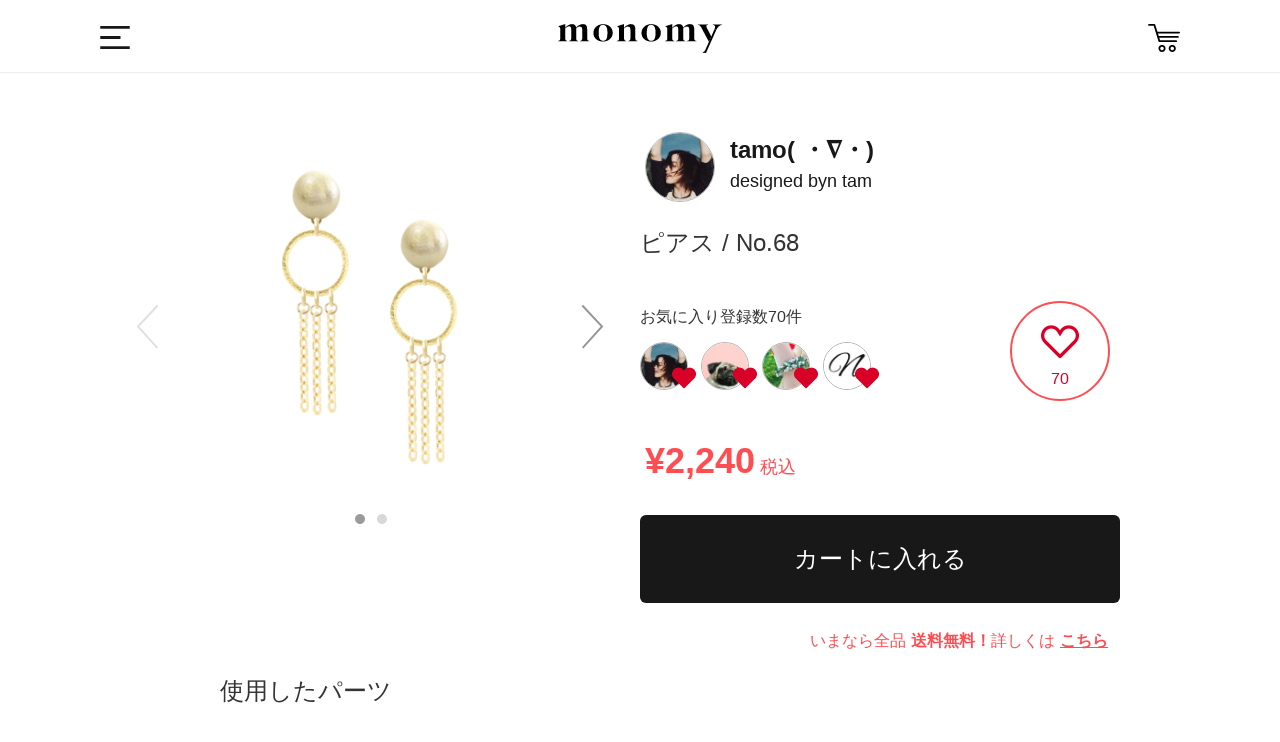

--- FILE ---
content_type: text/html; charset=utf-8
request_url: https://monomy.co/shop/items/1744237
body_size: 8302
content:
<!DOCTYPE html><html class="macintosh" lang="ja"><head><meta content="width=device-width,initial-scale=1.0,user-scalable=no" name="viewport" /><meta content="text/html; charset=UTF-8" http-equiv="Content-Type" /><title>n tam / No. 68 | monomy the SHOP</title>
<meta name="description" content="monomy the SHOPは、スマホ用アプリ「monomy」で製作されたオリジナルアクセサリーのギャラリー&amp;オンラインショップです。">
<meta name="keywords" content="サービス, monomy, モノミー, アプリ, ec, ハンドメイド, アクセサリー, モノづくり">
<meta property="og:url" content="https://monomy.co/shop/items/1744237">
<meta property="og:description" content="monomy the SHOPは、スマホ用アプリ「monomy」で製作されたオリジナルアクセサリーのギャラリー&amp;オンラインショップです。">
<meta property="og:site_name" content="monomy the SHOP">
<meta property="og:type" content="article">
<meta property="og:image" content="https://d21p3uw9d97ep6.cloudfront.net/samples/images/001/744/237/large/e47fd110ad88b332069616edd74384535f256c32.png?1555329323">
<meta name="twitter:card" content="app">
<meta name="twitter:app:name:iphone" content="monomy">
<meta name="twitter:app:name:ipad" content="monomy">
<meta name="twitter:app:id:iphone" content="1002859550">
<meta name="twitter:app:id:ipad" content="1002859550">
<meta name="twitter:app:url:iphone" content="monomy://accessory/show/?id=1744237">
<meta name="twitter:app:url:ipad" content="monomy://accessory/show/?id=1744237">
<meta name="twitter:site" content="@monomy_">
<meta name="twitter:title" content="monomy the SHOP">
<meta name="twitter:description" content="monomy the SHOPは、スマホ用アプリ「monomy」で製作されたオリジナルアクセサリーのギャラリー&amp;オンラインショップです。">
<meta name="twitter:image" content="https://d21p3uw9d97ep6.cloudfront.net/samples/images/001/744/237/large/e47fd110ad88b332069616edd74384535f256c32.png?1555329323">
<meta property="al:ios:url" content="monomy://accessory/show/?id=1744237">
<meta property="al:ios:app_store_id" content="1002859550">
<meta property="al:ios:app_name" content="monomy">
<meta name="apple-itunes-app" content="app-id=1002859550, app-argument=monomy://accessory/show/?id=1744237">
<meta name="image" content="https://d21p3uw9d97ep6.cloudfront.net/samples/images/001/744/237/large/e47fd110ad88b332069616edd74384535f256c32.png?1555329323"><meta name="csrf-param" content="authenticity_token" />
<meta name="csrf-token" content="z2RJsm7XpxzuyigE3ToXnt6TRiKOVg4lLKnL/idzBFc4MEf01NZqq4JWK6nBcrwNBJ7+peAiLpaTucdHHQN2tQ==" /><link rel="shortcut icon" type="image/x-icon" href="/assets/favicon-9dc79580276842a045398234a38fc4e3be4fe68f91c427edb2b55969ff09ae13.ico" /><link rel="stylesheet" media="all" href="/assets/ec-c67d458645fed36ac9a9c0bd978bcf4f4b0c71ca6fdc5f5330c941d5507ec33c.css" /><script src="/assets/ec-a66d1c166b055b632389a257cd13645c59024d76900305952d44607c1b560ad2.js"></script><script>
    var dataLayer = dataLayer || [];
    dataLayer.push({
        'uid': null,
        'type': null,
        'gender': null,
        'age': null
    });
</script></head><body class="drawer drawer--left items show items-show" data-action="show" data-controller="Items"><!-- Google Tag Manager -->
<noscript><iframe src="//www.googletagmanager.com/ns.html?id=GTM-5M8BMH"
height="0" width="0" style="display:none;visibility:hidden"></iframe></noscript>
<script>(function(w,d,s,l,i){w[l]=w[l]||[];w[l].push({'gtm.start':
new Date().getTime(),event:'gtm.js'});var f=d.getElementsByTagName(s)[0],
j=d.createElement(s),dl=l!='dataLayer'?'&l='+l:'';j.async=true;j.src=
'//www.googletagmanager.com/gtm.js?id='+i+dl;f.parentNode.insertBefore(j,f);
})(window,document,'script','dataLayer','GTM-5M8BMH');</script>
<!-- End Google Tag Manager -->
<div class="header"><div class="header_main wrapper Grid Grid--center"><div class="dropdown"><label class="btn-dropdown" for="dropdown-1"><i class="i-humb"></i></label><input class="drawer-toggle drawer-hamburger" type="checkbox" id="dropdown-1" aria-hidden="true" style="display: none;"><label class="dropdown-overlay" for="dropdown-1"></label></div><div class="header_logo"><a class="m-logo" href="/shop"><i class="i-logo"></i></a></div><div class="header_list"><!--<div class="header_item"><div id="search-menu-button" class="header_item header_item_search"><i class="i-search"></i></div></div>--><a href="/shop/carts"><div class="header_item header_item_cart"><i class="i-cart"></i></div></a></div></div></div><div class="container"><div class="content"><div class="wrapper"></div><div class="l-main"><div class="page-detail"><div class="wrapper Grid mid-Grid--full"><div class="detail_items Grid-cell Grid sample-detail"><div class="detail_item-photoL Grid-cell"><div class="l-camp m24 sm-m32"><div class="sample-image-carousel"><div class="slick-arrow-next"><i class="i-arrow-right"></i></div><div class="slick-arrow-prev"><i class="i-arrow-left"></i></div><div class="sample-images-slide"><div class="sample-image-table"><div class="sample-image-cell"><img src="https://d21p3uw9d97ep6.cloudfront.net/samples/images/001/744/237/large/e47fd110ad88b332069616edd74384535f256c32.png?1555329323" /></div></div><div class="sample-image-table"><div class="sample-image-cell"><img src="https://d21p3uw9d97ep6.cloudfront.net/sample_images/images/001/499/798/large/b78cfc6ed04e25054aa8084c22945a6aa7e983f9.jpg?1555329326" /></div></div></div></div></div></div></div><div class="detail_info items"><div class="Grid-cell sample-brand"><div class="user cf"><div class="user_icon_wrap"><a href="/shop/brands/104346"><img class="user_icon" src="https://d21p3uw9d97ep6.cloudfront.net/users/profile_icons/000/104/346/medium/ca3548fc265ba2955a9970c0c54febddaf363c3e.png?1554822915" /></a></div><div class="sample-designer-info"><a href="/shop/brands/104346"><div class="header-brand-name"><span>tamo( ・∇・)</span></div><div class="header-user-name"><span class="designed-by">designed by</span>n tam</div></a></a></div></div></div><div class="Grid-cell sample-name-wrapper"><span class="sample-name">ピアス / No.68</span></div><div class="Grid mid-Grid--full sample-like"><div class="like-user-list"><h4>お気に入り登録数70件</h4><ul><li><a href="/shop/brands/104346"><div class="user_icon_wrap"><img class="user_icon" src="https://d21p3uw9d97ep6.cloudfront.net/users/profile_icons/000/104/346/thumb/6a663c93f2f684940c8a2a690b8412fa8a83f0c7.png?1554822915" /><i class="i-heart"></i></div></a></li><li><a href="/shop/brands/94249"><div class="user_icon_wrap"><img class="user_icon" src="https://d21p3uw9d97ep6.cloudfront.net/users/profile_icons/000/094/249/thumb/98f409bd8ff964b9297350100cffb3be9a67bde6.png?1546778464" /><i class="i-heart"></i></div></a></li><li><a href="/shop/brands/67934"><div class="user_icon_wrap"><img class="user_icon" src="https://d21p3uw9d97ep6.cloudfront.net/users/profile_icons/000/067/934/thumb/a11d2e0f8be7d71264a785661feccd4e84d5905a.png?1521823996" /><i class="i-heart"></i></div></a></li><li><a href="/shop/brands/62600"><div class="user_icon_wrap"><img class="user_icon" src="https://d21p3uw9d97ep6.cloudfront.net/users/profile_icons/000/062/600/thumb/59f31c5a95d3a4bd17c6c2b590776d4fb7a57dd8.png?1519233049" /><i class="i-heart"></i></div></a></li></ul></div><div class="like-container"><a href="javascript:void(0);" class="like-button item_like_box" data-sample-id="1744237" style="display: none;"><i class="i-heart"></i></a><a href="javascript:void(0);" class="unlike-button item_like_box" data-sample-id="1744237" style="display: block;"><i class="i-heart-off"></i></a><span class="item_like_box__like_count">70</span></div></div><div class="Grid-cell sample-name-wrapper"><span class="price off">¥2,240<span class="tax">税込</span></span></div><div class="wrapper Grid mid-Grid--full sample-purchase"><div class="btn-wrapper"><form action="/shop/items" accept-charset="UTF-8" method="post"><input name="utf8" type="hidden" value="&#x2713;" /><input type="hidden" name="authenticity_token" value="xt2bGYysM7D4qFpQ3+MwpDTtU0FRimxCbzfLQh8yFYv++qzyHkH8sw2tmwSFbRuT5BlCiZmO0cQym7kb9g8Vug==" /><input type="hidden" name="id" id="id" value="1744237" /><input type="hidden" name="quantity" id="quantity" value="1" /><input type="submit" name="commit" value="カートに入れる" data-disable-with="送信中..." class="purchase-button btn-dark" /></form></div><p class="warn">いまなら全品<span class="emphasis">送料無料！</span>詳しくは<a class="link" href="http://www.monomy.co/app_contents/campaign/camp-freeshipping/index.html">こちら</a></p></div></div><div class="wrapper Grid mid-Grid--full sample-parts"><h4>使用したパーツ</h4><div class="parts-list-slide-wrapper"><ul class="parts-list-slide"><li><div class="parts-image-table parts-image-wrapper"><div class="parts-image-cell"><img class="parts-image" src="https://d21p3uw9d97ep6.cloudfront.net/parts/images/000/002/323/medium/32035f52dd72c2043c5f1a469674e1df81d588aa.png?1535967580" /></div></div><div><span class="count">x6</span></div><div><span class="price"><i class="i-yen"></i>¥1,020</span></div></li><li><div class="parts-image-table parts-image-wrapper"><div class="parts-image-cell"><img class="parts-image" src="https://d21p3uw9d97ep6.cloudfront.net/parts/images/000/001/316/medium/7895cf19aa5139b02f13fb02f2a219ceee7c6021.png?1489033548" /></div></div><div><span class="count">x2</span></div><div><span class="price"><i class="i-yen"></i>¥640</span></div></li><li><div class="parts-image-table parts-image-wrapper"><div class="parts-image-cell"><img class="parts-image" src="https://d21p3uw9d97ep6.cloudfront.net/parts/images/000/001/646/medium/b248baa530b80730a67a4533b6ba6d602437a85d.png?1487669927" /></div></div><div><span class="count">x2</span></div><div><span class="price"><i class="i-yen"></i>¥580</span></div></li></ul></div></div><div class="wrapper Grid mid-Grid--full sample-info"><h4>アイテム詳細</h4><ul class="sample-info-wrapper"><li class="table"><div class="t-cell title">生産元</div><div class="t-cell">株式会社FUN UP</div></li><li class="table"><div class="t-cell title">発送目安</div><div class="t-cell">決済が完了した日から1〜3週間を目安に発送します。 ご注文内容によっては延期する場合がございます。 その際はこちらからご連絡をさせて頂きます。</div></li><li class="table"><div class="t-cell title">この商品のキーワード</div><div class="t-cell item-keywords"><a href="/shop/items?part_tag=pierce">ピアス</a><a href="/shop/items?part_tag=gold">金</a><a href="/shop/items?part_tag=white">白</a><a href="/shop/items?part_tag=pearl">パール</a><a href="/shop/items?part_tag=cottonpearl">コットンパール</a><a href="/shop/items?part_tag=chain">チェーン</a><a href="/shop/items?part_tag=middleparts">中間パーツ</a><a href="/shop/items?part_tag=parts_connector">接続パーツ</a><a href="/shop/items?part_tag=circle">丸</a><a href="/shop/items?part_tag=kiska">キスカ</a><a href="/shop/items?part_tag=other">その他</a><a href="/shop/items?part_tag=gold">ゴールド</a><a href="/shop/items?part_tag=red_brass">丹銅</a></div></li></ul></div><div id="share-buttons" class="wrapper Grid mid-Grid--full sample-share"><h4>Share</h4><div class="share-button-wrapper"><a href="https://twitter.com/share?text=n+tam+%2F+No.+68+monomy+the+SHOP%E3%81%AF%E3%80%81%E3%82%B9%E3%83%9E%E3%83%9B%E7%94%A8%E3%82%A2%E3%83%97%E3%83%AA%E3%80%8Cmonomy%E3%80%8D%E3%81%A7%E8%A3%BD%E4%BD%9C%E3%81%95%E3%82%8C%E3%81%9F%E3%82%AA%E3%83%AA%E3%82%B8%E3%83%8A%E3%83%AB%E3%82%A2%E3%82%AF%E3%82%BB%E3%82%B5%E3%83%AA%E3%83%BC%E3%81%AE%E3%82%AE%E3%83%A3%E3%83%A9%E3%83%AA%E3%83%BC%26%E3%82%AA%E3%83%B3%E3%83%A9%E3%82%A4%E3%83%B3%E3%82%B7%E3%83%A7%E3%83%83%E3%83%97%E3%81%A7%E3%81%99%E3%80%82&amp;url=https%3A%2F%2Fmonomy.co%2Fshop%2Fitems%2F1744237"><i class="share-large-button i-share-twitter"></i></a><a href="https://www.facebook.com/sharer/sharer.php?u=https://monomy.co/shop/items/1744237"><i class="share-large-button i-share-facebook"></i></a></div></div></div><div class="Grid-cell recommend"><div class="sub_title">ピアスのおすすめアイテム</div><ul class="Grid Grid--top Grid--gutters Grid--1of3 sm-Grid--1of2 items"><li class="Grid-cell item"><div class="item-content"><a class="item_link" data-scheme="monomy://accessory/show/?id=4529910" href="/shop/items/4529910"><ul class="item_images"><li class="item_image js-item-image"><img onload="resizeItemImage(this)" src="https://d21p3uw9d97ep6.cloudfront.net/samples/images/004/529/910/large/223c7cfe90d90cdfe7e273a86f1073f230c8b5d7.png?1769241285" /></li></ul></a><div class="item_info_1 cf"><div class="prices"></div><span class="price">¥4,640</span></div><div class="item_info_2"><div class="user"><a data-scheme="monomy://user/show/?id=310333" href="/shop/brands/310333"><img class="user_icon" src="https://d21p3uw9d97ep6.cloudfront.net/users/profile_icons/000/310/333/thumb/24bfd900bb0bc6557cd4d8d95be49458be26ec70.jpg?1769227219" /><span class="user_name">Ramu111&#39;s Brand</span></a></div></div><ul class="item_state_list cf"><li class="item_state"><div class="like-container"><a href="javascript:void(0);" class="like-button item_like_box" data-sample-id="4529910" style="display: none;"><i class="i-heart"></i></a><a href="javascript:void(0);" class="unlike-button item_like_box" data-sample-id="4529910" style="display: block;"><i class="i-heart-off"></i></a><span class="item_like_box__like_count">27</span></div></li></ul></div></li><li class="Grid-cell item"><div class="item-content"><a class="item_link" data-scheme="monomy://accessory/show/?id=4530020" href="/shop/items/4530020"><ul class="item_images"><li class="item_image js-item-image"><img onload="resizeItemImage(this)" src="https://d21p3uw9d97ep6.cloudfront.net/samples/images/004/530/020/large/ed35c9036aefcabfa6b71ce3bfdec095d65540f5.png?1769259205" /></li></ul></a><div class="item_info_1 cf"><div class="prices"></div><span class="price">¥5,480</span></div><div class="item_info_2"><div class="user"><a data-scheme="monomy://user/show/?id=310316" href="/shop/brands/310316"><img class="user_icon" src="https://d21p3uw9d97ep6.cloudfront.net/users/profile_icons/000/310/316/thumb/9201dc617ba1cdd4e3ec984d077cd377305c887b.png?1769058037" /><span class="user_name">anmi7</span></a></div></div><ul class="item_state_list cf"><li class="item_state"><div class="like-container"><a href="javascript:void(0);" class="like-button item_like_box" data-sample-id="4530020" style="display: none;"><i class="i-heart"></i></a><a href="javascript:void(0);" class="unlike-button item_like_box" data-sample-id="4530020" style="display: block;"><i class="i-heart-off"></i></a><span class="item_like_box__like_count">26</span></div></li></ul></div></li><li class="Grid-cell item"><div class="item-content"><a class="item_link" data-scheme="monomy://accessory/show/?id=4529886" href="/shop/items/4529886"><ul class="item_images"><li class="item_image js-item-image"><img onload="resizeItemImage(this)" src="https://d21p3uw9d97ep6.cloudfront.net/samples/images/004/529/886/large/3299f8f868509ca4825d1cef6ddea327c3c95e2c.png?1769235970" /></li></ul></a><div class="item_info_1 cf"><div class="prices"></div><span class="price">¥2,700</span></div><div class="item_info_2"><div class="user"><a data-scheme="monomy://user/show/?id=310310" href="/shop/brands/310310"><img class="user_icon" src="https://d21p3uw9d97ep6.cloudfront.net/users/profile_icons/000/310/310/thumb/04c1bd9093c92d34ffcf8d38a2d7efa8921feafa.png?1769135223" /><span class="user_name">Perlita</span></a></div></div><ul class="item_state_list cf"><li class="item_state"><div class="like-container"><a href="javascript:void(0);" class="like-button item_like_box" data-sample-id="4529886" style="display: none;"><i class="i-heart"></i></a><a href="javascript:void(0);" class="unlike-button item_like_box" data-sample-id="4529886" style="display: block;"><i class="i-heart-off"></i></a><span class="item_like_box__like_count">27</span></div></li></ul></div></li><li class="Grid-cell item"><div class="item-content"><a class="item_link" data-scheme="monomy://accessory/show/?id=4529944" href="/shop/items/4529944"><ul class="item_images"><li class="item_image js-item-image"><img onload="resizeItemImage(this)" src="https://d21p3uw9d97ep6.cloudfront.net/samples/images/004/529/944/large/0f76b1ebc65a21cf84152b7c17a45c09f2338331.png?1769246844" /></li></ul></a><div class="item_info_1 cf"><div class="prices"></div><span class="price">¥1,920</span></div><div class="item_info_2"><div class="user"><a data-scheme="monomy://user/show/?id=310291" href="/shop/brands/310291"><img class="user_icon" src="https://d21p3uw9d97ep6.cloudfront.net/users/profile_icons/000/310/291/thumb/5fbae3cbd2fb0c5baffd5652e2febe024f54e538.png?1769349750" /><span class="user_name">Pole pole miki</span></a></div></div><ul class="item_state_list cf"><li class="item_state"><div class="like-container"><a href="javascript:void(0);" class="like-button item_like_box" data-sample-id="4529944" style="display: none;"><i class="i-heart"></i></a><a href="javascript:void(0);" class="unlike-button item_like_box" data-sample-id="4529944" style="display: block;"><i class="i-heart-off"></i></a><span class="item_like_box__like_count">25</span></div></li></ul></div></li><li class="Grid-cell item"><div class="item-content"><a class="item_link" data-scheme="monomy://accessory/show/?id=4529999" href="/shop/items/4529999"><ul class="item_images"><li class="item_image js-item-image"><img onload="resizeItemImage(this)" src="https://d21p3uw9d97ep6.cloudfront.net/samples/images/004/529/999/large/639d8fa6edb0bd99691f0fe1de0fbe6bcc6b1741.png?1769256959" /></li></ul></a><div class="item_info_1 cf"><div class="prices"></div><span class="price">¥9,940</span></div><div class="item_info_2"><div class="user"><a data-scheme="monomy://user/show/?id=310274" href="/shop/brands/310274"><img class="user_icon" src="https://d21p3uw9d97ep6.cloudfront.net/users/profile_icons/000/310/274/thumb/d96c544d34c582f43fd61f8b3455e0c878eb9692.png?1768826907" /><span class="user_name">kaka kaka</span></a></div></div><ul class="item_state_list cf"><li class="item_state"><div class="like-container"><a href="javascript:void(0);" class="like-button item_like_box" data-sample-id="4529999" style="display: none;"><i class="i-heart"></i></a><a href="javascript:void(0);" class="unlike-button item_like_box" data-sample-id="4529999" style="display: block;"><i class="i-heart-off"></i></a><span class="item_like_box__like_count">30</span></div></li></ul></div></li><li class="Grid-cell item"><div class="item-content"><a class="item_link" data-scheme="monomy://accessory/show/?id=4529953" href="/shop/items/4529953"><ul class="item_images"><li class="item_image js-item-image"><img onload="resizeItemImage(this)" src="https://d21p3uw9d97ep6.cloudfront.net/samples/images/004/529/953/large/4c3963f469c39ea99211fd2ae6424fba86b5b14a.png?1769247754" /></li></ul></a><div class="item_info_1 cf"><div class="prices"></div><span class="price">¥2,620</span></div><div class="item_info_2"><div class="user"><a data-scheme="monomy://user/show/?id=310286" href="/shop/brands/310286"><img class="user_icon" src="https://d21p3uw9d97ep6.cloudfront.net/users/profile_icons/000/310/286/thumb/0c7c59854c5c4307c5154421abbe49f782d715f0.jpg?1768880715" /><span class="user_name">Yoom&#39;s Brand</span></a></div></div><ul class="item_state_list cf"><li class="item_state"><div class="like-container"><a href="javascript:void(0);" class="like-button item_like_box" data-sample-id="4529953" style="display: none;"><i class="i-heart"></i></a><a href="javascript:void(0);" class="unlike-button item_like_box" data-sample-id="4529953" style="display: block;"><i class="i-heart-off"></i></a><span class="item_like_box__like_count">25</span></div></li></ul></div></li></ul></div><div class="btn_list cf"><a class="item_btn-more" href="/shop/items?part_tag=pierce">ピアスの一覧をみる</a><a class="item_btn-more" href="/shop/items">他のアクセサリーを探す</a></div></div><script>$(function () {
    var $timer = $("#timer");
    var remainSeconds =  0;
    setInterval(function () {
        if (remainSeconds > 0) {
            remainSeconds = remainSeconds - 1;
            var day = Math.floor(remainSeconds / (60 * 60 * 24));
            var hour = Math.floor(remainSeconds % (60 * 60 * 24) / (60 * 60));
            var minite = Math.floor(remainSeconds % (60 * 60) / 60);
            var second = remainSeconds % 60;

            $timer.html((day > 0 ? day + '日+' : '') + (hour >= 10 ? hour : '0' + hour) + ':' + (minite >= 10 ? minite : '0' + minite) + ':' + (second >= 10 ? second : '0' + second));
        }
    }, 1000);
});

$(function () {
    var feedInSpeed = 4000;

    $('.progress-bar').each(function () {
        var $elem = $(this);
        $elem.goalProgress({
            goalAmount: $elem.data('deal-num'),
            currentAmount: $elem.data('preorders-count'),
            speed: feedInSpeed
        });
    });

    setTimeout(function () {
        $('.jscBlink').fadeIn(200, function () {
            var $elem = $(this);
            $elem.fadeOut(200, function () {
                $elem.fadeIn(200);
            });
        });
    }, feedInSpeed);
});</script><div class="goto-pagetop"><img alt="TOP" class="js-goto-pagetop" src="/images/ec/common/goto-pagetop.png" /></div><footer class="footer"><div class="wrapper"><div class="footer_item Grid Grid--justify"><a class="m-logo Grid-cell"><img alt="Logo w 8bf0f546b02dbc557e8ea899856f4ed8d9091547ce54236658ba3e188fa363cd" src="/assets/ec/common/logo-w-8bf0f546b02dbc557e8ea899856f4ed8d9091547ce54236658ba3e188fa363cd.svg" /></a><div class="footer_sns Grid-cell"><a href="https://www.facebook.com/monomyapp" target="_blank"><img alt="I fb w 50290d178550b0d5ba08c80525b75c9d0c2f59b278707ceb99ea6a54dd131a27" src="/assets/ec/common/i-fb-w-50290d178550b0d5ba08c80525b75c9d0c2f59b278707ceb99ea6a54dd131a27.svg" /></a><a href="https://twitter.com/monomy_" target="_blank"><img alt="I tw w 31f98563e3509b63511112f18dc3d9806db48115d1e97f7ab8acadf5b4f2c24a" src="/assets/ec/common/i-tw-w-31f98563e3509b63511112f18dc3d9806db48115d1e97f7ab8acadf5b4f2c24a.svg" /></a><a href="https://www.instagram.com/monomy.jp" target="_blank"><img alt="I ig w 3769d8cd9454f2767ec4c6080cd3f523e85d81f9150e722d503cd94f02486ce1" src="/assets/ec/common/i-ig-w-3769d8cd9454f2767ec4c6080cd3f523e85d81f9150e722d503cd94f02486ce1.svg" /></a><a href="https://itunes.apple.com/jp/app/id1002859550" target="_blank" onclick="ga('send', 'event', 'ios_install_btn', 'click', 'shop-banner', {nonInteraction: true});"><img alt="I app b3adb5ca905130c1ffdc30a3b69e5fd37c5f198633ab0b821bef6455dd6ef852" class="app" src="/assets/ec/common/i-app-b3adb5ca905130c1ffdc30a3b69e5fd37c5f198633ab0b821bef6455dd6ef852.svg" /></a><a href="https://play.google.com/store/apps/details?id=jp.funup.monomy" target="_blank" onclick="ga('send', 'event', 'ios_install_btn', 'click', 'shop-banner', {nonInteraction: true});"><img alt="google-play" class="app" src="/assets/ec/common/i-google-play-4ccb830f4a526d883974cf68fc321f3ca124a9927cdbc551445e031ba6bb22e9.svg" /></a></div></div><div class="footer_links Grid Grid--justify"><ul class="Grid-cell"><li><a href="http://fun-up.jp/" target="_blank">運営会社</a></li><li><a href="http://fun-up.jp/#contact" target="_blank">お問い合わせ</a></li><li><a href="http://www.monomy.co/acceptable.html" target="_blank">利用規約</a></li><li><a href="http://www.monomy.co/privacy.html" target="_blank">プライバシーポリシー</a></li><li><a href="http://www.monomy.co/commercial.html" target="_blank">特定商取引法に基づく表示</a></li></ul><small class="Grid-cell">Copyright&copy; Fun Up Inc. All rights reserved.</small></div></div></footer></div></div><div class="sidebar"><nav class="drawer-nav" role="navigation"><div class="drawer-menu" style="transition-timing-function: cubic-bezier(0.1, 0.57, 0.1, 1); transition-duration: 0ms; transform: translate(0px, 0px) translateZ(0px);"><div class="side_item side_item-cat"><div class="sidebar_profile Grid-cell"><div class="user"><div class="user_icon_wrap"><a href="/users/sign_in" rel="nofollow"><i class="not-login-user-icon"></i><div class="brand-name-wrapper"><span class="user_name">ログイン</span></div></a></div></div></div><ul class="side-items"><li class="side_cat_item"><a class="side_cat_trigger" href="/shop"><i class="i-search"></i><p class="menu_name cf">アクセサリーを探す</p></a><div class="side_item side_item-cat side_item-list"><p class="side_item_ttl">カテゴリー</p><form class="js-category-form" action="/shop/items" accept-charset="UTF-8" method="get"><input name="utf8" type="hidden" value="&#x2713;" /><ul><li class="side_cat_item side_cat_item-all "><label><input data-search-form=".js-category-form" id="part_tag_all" name="part_tag" type="radio" value="all" /><span>全てのアイテム</span></label></li><li class="side_cat_item side_cat_item-pierce "><label><input data-search-form=".js-category-form" id="part_tag_pierce" name="part_tag" type="radio" value="pierce" /><span>ピアス</span></label></li><li class="side_cat_item side_cat_item-earrings "><label><input data-search-form=".js-category-form" id="part_tag_earrings" name="part_tag" type="radio" value="earrings" /><span>イヤリング</span></label></li><li class="side_cat_item side_cat_item-earcuff "><label><input data-search-form=".js-category-form" id="part_tag_earcuff" name="part_tag" type="radio" value="earcuff" /><span>イヤーカフ</span></label></li><li class="side_cat_item side_cat_item-neckless "><label><input data-search-form=".js-category-form" id="part_tag_neckless" name="part_tag" type="radio" value="neckless" /><span>ネックレス</span></label></li><li class="side_cat_item side_cat_item-bracelet "><label><input data-search-form=".js-category-form" id="part_tag_bracelet" name="part_tag" type="radio" value="bracelet" /><span>ブレスレット</span></label></li></ul></form></div></li><li class="side_cat_item"><a class="side_cat_trigger" href="/users/sign_in" rel="nofollow"><i class="i-sign-out"></i><p class="menu_name cf">ログインする</p></a></li><li class="side_cat_item"><a class="side_cat_trigger" href="/shop/carts"><i class="i-cart"></i><p class="menu_name cf">カート</p></a></li><li class="side_cat_item"><a class="side_cat_trigger" href="http://www.monomy.co/guide/02/" target="_blank"><i class="i-guide"></i><p class="menu_name cf">ガイド</p></a></li></ul></div></div></nav></div><!--Facebook Share-->
<div id="fb-root"></div>
<script>(function(d, s, id) {
	var js, fjs = d.getElementsByTagName(s)[0];
	if (d.getElementById(id)) return;
	js = d.createElement(s); js.id = id;
	js.src = "//connect.facebook.net/ja_JP/sdk.js#xfbml=1&version=v2.0";
	fjs.parentNode.insertBefore(js, fjs);
}(document, 'script', 'facebook-jssdk'));</script>

<!--Twitter Share-->
<script>
window.twttr=(function(d,s,id){var js,fjs=d.getElementsByTagName(s)[0],t=window.twttr||{};if(d.getElementById(id))return;js=d.createElement(s);js.id=id;js.src="https://platform.twitter.com/widgets.js";fjs.parentNode.insertBefore(js,fjs);t._e=[];t.ready=function(f){t._e.push(f);};return t;}(document,"script","twitter-wjs"));
</script>
</body></html><script src="/assets/iscroll.min-acea3ff84db6d886805fc94367789ad08d32b838ac53e0f7041fd67975f9b18c.js"></script><script src="/assets/drawer.min-023188c1f33b72531da414064bb49b9e2829fb57a940a0733070382b088bdb36.js"></script><script>(function() {
  $(function() {
    return $('.drawer').drawer();
  });

}).call(this);
</script>

--- FILE ---
content_type: image/svg+xml
request_url: https://monomy.co/assets/mobile-ec/common/i-search-c3633d472cc4368c4aebbcef703cead6f57f43b8a529a77ff3d6647fca612811.svg
body_size: 400
content:
<svg id="SvgjsSvg1000" xmlns="http://www.w3.org/2000/svg" version="1.1" xmlns:xlink="http://www.w3.org/1999/xlink" xmlns:svgjs="http://svgjs.com/svgjs" width="35" height="35" viewBox="0 0 35 35"><title>icon copy</title><desc>Created with Avocode.</desc><defs id="SvgjsDefs1001"></defs><path id="SvgjsPath1007" d="M623.94 175.47C625.6700000000001 173.22 626.71 170.41 626.71 167.35C626.71 159.98999999999998 620.72 154 613.35 154C605.99 154 600 159.99 600 167.35C600 174.72 605.99 180.70999999999998 613.35 180.70999999999998C616.41 180.70999999999998 619.22 179.67 621.47 177.93999999999997L632.36 188.81999999999996L634.82 186.35999999999996ZM603.48 167.35C603.48 161.91 607.91 157.48 613.35 157.48C618.8000000000001 157.48 623.23 161.91 623.23 167.35C623.23 172.79999999999998 618.8000000000001 177.23 613.35 177.23C607.91 177.23 603.48 172.79999999999998 603.48 167.35Z " fill="#181818" fill-opacity="1" transform="matrix(1,0,0,1,-600,-154)"></path></svg>

--- FILE ---
content_type: image/svg+xml
request_url: https://monomy.co/assets/mobile-ec/common/i-humb-e6ab6b74e895f8ccd38af24c286f447e4944b460faef663d629b44ed2bbf2d82.svg
body_size: 228
content:
<svg id="SvgjsSvg1025" xmlns="http://www.w3.org/2000/svg" version="1.1" xmlns:xlink="http://www.w3.org/1999/xlink" xmlns:svgjs="http://svgjs.com/svgjs" width="32" height="25" viewBox="0 0 32 25"><title>icon</title><desc>Created with Avocode.</desc><defs id="SvgjsDefs1026"></defs><path id="SvgjsPath1027" d="M28 57L28 54L60 54L60 57ZM28 46L28 43L50 43L50 46ZM28 35L28 32L60 32L60 35Z " fill="#181818" fill-opacity="1" transform="matrix(1,0,0,1,-28,-32)"></path></svg>